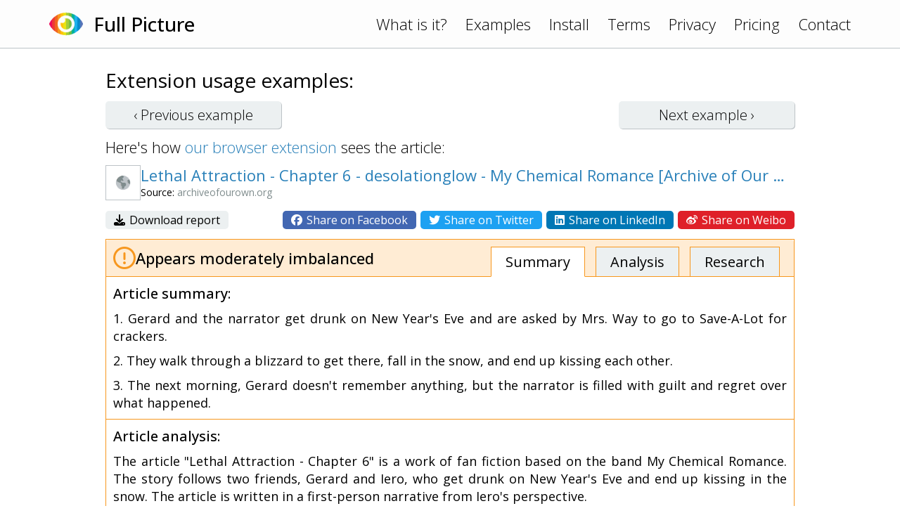

--- FILE ---
content_type: text/html; charset=UTF-8
request_url: https://www.fullpicture.app/item/b997c9418e5219c913a5ecef4cffc2af
body_size: 2889
content:
<!DOCTYPE html>
<html>
    <head>
        <title>[Full Picture] Lethal Attraction - Chapter 6 - desolationglow - My Chemical Romance [Archive of Our Own]</title>
        <meta name="description" content="The article &quot;Lethal Attraction - Chapter 6&quot; is a work of fan fiction based on the band My Chemical Romance. The story follows two friends, Gerard and Iero, who get drunk on New Year&#039;s Eve and end up k">
        <meta name="viewport" content="width=device-width, initial-scale=1.0">
<link rel="preconnect" href="https://fonts.googleapis.com">
<link rel="preconnect" href="https://fonts.gstatic.com" crossorigin>
<link href="https://fonts.googleapis.com/css2?family=Open+Sans:wght@300;400;500&display=swap" rel="stylesheet">
<link rel="stylesheet" href="/assets/frontend.css?20230121"/>
<link rel="icon" href="/assets/icon.png">
<script src="/assets/frontend.js?20230119" defer></script>
<script src="https://kit.fontawesome.com/1bd7013c99.js" crossorigin="anonymous"></script>

<!-- Google tag (gtag.js) -->
<script async src="https://www.googletagmanager.com/gtag/js?id=G-1QY7PFW8P2"></script>
<script>
window.dataLayer = window.dataLayer || [];
function gtag(){dataLayer.push(arguments);}
gtag('js', new Date());
gtag('config', 'G-1QY7PFW8P2');
</script>
        <meta property="og:url" content="/item/b997c9418e5219c913a5ecef4cffc2af">
        <meta property="og:type" content="article">
        <meta property="og:title" content="[Full Picture] Lethal Attraction - Chapter 6 - desolationglow - My Chemical Romance [Archive of Our Own]">
        <meta property="og:description" content="The article &quot;Lethal Attraction - Chapter 6&quot; is a work of fan fiction based on the band My Chemical Romance. The story follows two friends, Gerard and Iero, who get drunk on New Year&#039;s Eve and end up k">
        <meta property="og:image" content="https://www.fullpicture.app/assets/icons/258.png">
        <meta property="fb:app_id" content="720216845991086">
    </head>
    <body>
        <div class="topbar">
    <div class="content">
        <a href="/">
            <img src="/assets/icon.png" width="48" height="48">
        </a>
        <a href="/">
            <h1>Full Picture</h1>
        </a>
        <div class="links desktop">
            <a href="/#about">What is it?</a>
            <a href="/examples">Examples</a>
            <a href="/install">Install</a>
            <a href="/terms" class="wide">Terms</a>
            <a href="/privacy" class="wide">Privacy</a>
            <a href="/pricing" class="wide">Pricing</a>
            <a href="/contact">Contact</a>
        </div>
        <div class="links mobile">
            <a href="#" onClick="hamburger(); return false;">
                <i class="far fa-bars"></i>
            </a>
            <div class="menu mobile">
                <a href="/#about">What is it?</a>
                <a href="/examples">Examples</a>
                <a href="/install">Install</a>
                <a href="/terms">Terms</a>
                <a href="/privacy">Privacy</a>
                <a href="/pricing">Pricing</a>
                <a href="/contact">Contact</a>
            </div>
        </div>
    </div>
</div>
        <section>
            <div class="content text">

<h3>Extension usage examples:</h3>

<div class="example-buttons">
    <a class="btn " href="/item/b0fa5d72da8eebd2c24daa926efde5d8">‹ Previous <span class="desktop">example</span></a>
    <a class="btn " href="/item/0849186a175621123cdd4d6630e09496">Next <span class="desktop">example</span> ›</a>
</div>

<div>
    Here's how <a href="/install">our browser extension</a> sees the article:
</div>

<div class="example">

    <div class="title">
        <div class="wide">
            <img src="/item/screenshot/b997c9418e5219c913a5ecef4cffc2af" width="50" height="50" class="screenshot">
        </div>
        <div>
            <a href="https://archiveofourown.org/works/40619025/chapters/103339779" target="_blank">
                Lethal Attraction - Chapter 6 - desolationglow - My Chemical Romance [Archive of Our Own]
            </a>
            <div class="source">
                Source: <span class="grey">archiveofourown.org</span>
            </div>
        </div>
    </div>

    <div class="sharing wide">
        <div>
            <a href="/item/download/b997c9418e5219c913a5ecef4cffc2af">
                <i class="fas fa-download"></i>
                Download report
            </a>
        </div>
        <div>
            <a rel="nofollow" href="/item/share/b997c9418e5219c913a5ecef4cffc2af?type=facebook" style="background: #4267B2; color: white;">
                <i class="fab fa-facebook"></i>
                Share on Facebook
            </a>
            <a rel="nofollow" href="/item/share/b997c9418e5219c913a5ecef4cffc2af?type=twitter" style="background: #1DA1F2; color: white;">
                <i class="fab fa-twitter"></i>
                Share on Twitter
            </a>
            <a rel="nofollow" href="/item/share/b997c9418e5219c913a5ecef4cffc2af?type=linkedin" style="background: #0077B5; color: white;">
                <i class="fab fa-linkedin"></i>
                Share on LinkedIn
            </a>
            <a rel="nofollow" href="/item/share/b997c9418e5219c913a5ecef4cffc2af?type=weibo" style="background: #DF2029; color: white;">
                <i class="fab fa-weibo"></i>
                Share on Weibo
            </a>
        </div>
    </div>

    <div class="details details2">
        <div class="rating">
            <img src="/assets/rating/2.png" width="32" height="32">
            <div>
                                                Appears moderately imbalanced                            </div>
            <div class="links desktop">
                <a href="#summary" class="active">Summary</a>
                <a href="#review">Analysis</a>
                <a href="#topics">Research</a>
            </div>
        </div>
        <a name="summary"></a>
        <div class="summary part">
            <h4>Article summary:</h4>
            <p>1. Gerard and the narrator get drunk on New Year's Eve and are asked by Mrs. Way to go to Save-A-Lot for crackers.</p>
<p>2. They walk through a blizzard to get there, fall in the snow, and end up kissing each other.</p>
<p>3. The next morning, Gerard doesn't remember anything, but the narrator is filled with guilt and regret over what happened.</p>
        </div>
        <a name="review"></a>
        <div class="review part">
            <h4>Article analysis:</h4>
            <p>The article "Lethal Attraction - Chapter 6" is a work of fan fiction based on the band My Chemical Romance. The story follows two friends, Gerard and Iero, who get drunk on New Year's Eve and end up kissing in the snow. The article is written in a first-person narrative from Iero's perspective.</p>
<p></p>
<p>The article does not present any significant biases or one-sided reporting as it is a work of fiction. However, it does explore themes of sexuality and friendship that may be sensitive to some readers. The story portrays the characters' confusion and uncertainty about their feelings towards each other, which may be relatable to some readers but could also be triggering for others.</p>
<p></p>
<p>The article does not provide any evidence for its claims as it is a fictional story. It also does not explore any counterarguments or present both sides equally as it is solely focused on the experiences of the two main characters.</p>
<p></p>
<p>The article could be seen as promotional content for My Chemical Romance as it features their band members as characters in the story. However, this is common in fan fiction and should not be taken as an endorsement by the band or their management.</p>
<p></p>
<p>Overall, while the article may not provide a balanced view or explore all possible perspectives, it should be viewed as a work of fiction that explores complex themes and emotions. Readers should approach it with an open mind and consider their own sensitivities before engaging with the content.</p>
        </div>
        <a name="topics"></a>
        <div class="topics part">
            <h4>Topics for further research:</h4>
            <div class="list">
                                    <a href="https://www.google.com/search?q=LGBTQ%2B%20representation%20in%20fan%20fiction%0A" target="_blank">LGBTQ+ representation in fan fiction
</a>
                                    <a href="https://www.google.com/search?q=The%20impact%20of%20fan%20fiction%20on%20popular%20culture%0A" target="_blank">The impact of fan fiction on popular culture
</a>
                                    <a href="https://www.google.com/search?q=The%20ethics%20of%20writing%20about%20real%20people%20in%20fan%20fiction%0A" target="_blank">The ethics of writing about real people in fan fiction
</a>
                                    <a href="https://www.google.com/search?q=The%20role%20of%20fan%20fiction%20in%20exploring%20complex%20emotions%20and%20relationships%0A" target="_blank">The role of fan fiction in exploring complex emotions and relationships
</a>
                                    <a href="https://www.google.com/search?q=The%20potential%20triggers%20and%20sensitivities%20in%20fan%20fiction%0A" target="_blank">The potential triggers and sensitivities in fan fiction
</a>
                                    <a href="https://www.google.com/search?q=The%20history%20and%20evolution%20of%20fan%20fiction%20as%20a%20genre" target="_blank">The history and evolution of fan fiction as a genre</a>
                            </div>
        </div>

    </div>

</div>

            </div>
        </section>
    <script defer src="https://static.cloudflareinsights.com/beacon.min.js/vcd15cbe7772f49c399c6a5babf22c1241717689176015" integrity="sha512-ZpsOmlRQV6y907TI0dKBHq9Md29nnaEIPlkf84rnaERnq6zvWvPUqr2ft8M1aS28oN72PdrCzSjY4U6VaAw1EQ==" data-cf-beacon='{"version":"2024.11.0","token":"1f8b691dfa8745a29819e6fa676edd29","r":1,"server_timing":{"name":{"cfCacheStatus":true,"cfEdge":true,"cfExtPri":true,"cfL4":true,"cfOrigin":true,"cfSpeedBrain":true},"location_startswith":null}}' crossorigin="anonymous"></script>
</body>
</html>